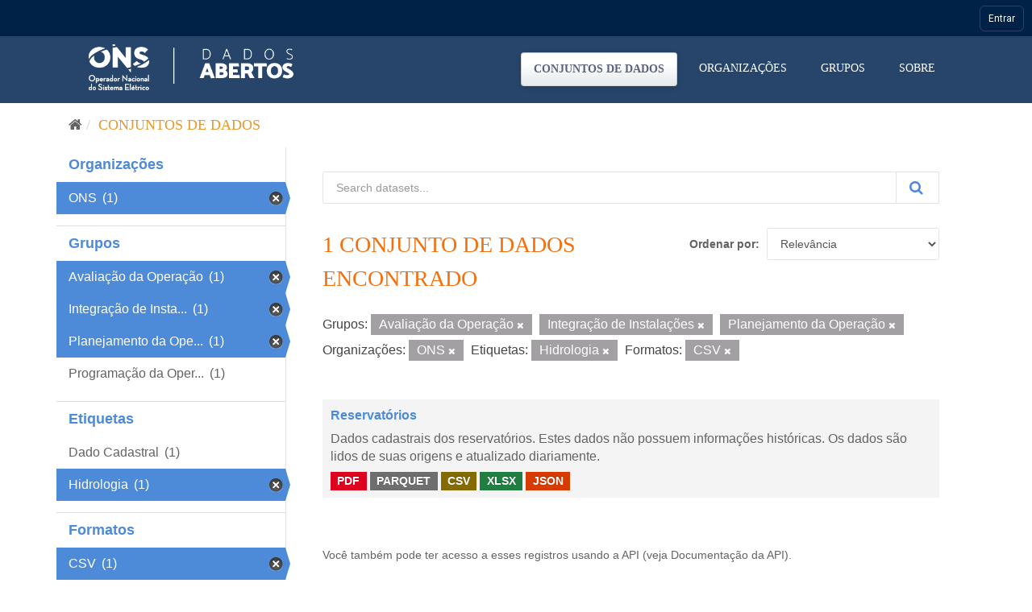

--- FILE ---
content_type: text/html; charset=utf-8
request_url: https://dados.ons.org.br/dataset/?groups=avaliacao_da_operacao&groups=integracao-de-instalacoess&groups=planejamento-operacao&organization=ons&tags=Hidrologia&res_format=CSV
body_size: 24473
content:
<!DOCTYPE html>
<!--[if IE 9]> <html lang="pt_BR" class="ie9"> <![endif]-->
<!--[if gt IE 8]><!--> <html lang="pt_BR"> <!--<![endif]-->
  <head>

    <!-- Google Tag Manager -->
  <script>(function(w,d,s,l,i){w[l]=w[l]||[];w[l].push({'gtm.start':
  new Date().getTime(),event:'gtm.js'});var f=d.getElementsByTagName(s)[0],
  j=d.createElement(s),dl=l!='dataLayer'?'&l='+l:'';j.async=true;j.src=
  'https://www.googletagmanager.com/gtm.js?id='+i+dl;f.parentNode.insertBefore(j,f);
  })(window,document,'script','dataLayer','GTM-MQTMHJ27');</script>
    <!-- End Google Tag Manager -->
  
    <meta charset="utf-8" />
      <meta name="generator" content="ckan 2.9.11" />
      <meta name="viewport" content="width=device-width, initial-scale=1.0">
    <title>Conjunto de dados - ONS DADOS ABERTOS</title>

    
    
    <link rel="shortcut icon" href="/base/images/favicon.ico" />
      <link rel="preconnect" href="https://fonts.gstatic.com">
      <link href="https://fonts.googleapis.com/css2?family=Roboto:wght@100;400;700&display=swap" rel="stylesheet">  
      <link href="/base/css/neutra_display_thin_alt.css" rel="stylesheet" type="text/css"/>
      <link rel="stylesheet" href="https://stackpath.bootstrapcdn.com/bootstrap/4.4.1/css/bootstrap.min.css" integrity="sha384-Vkoo8x4CGsO3+Hhxv8T/Q5PaXtkKtu6ug5TOeNV6gBiFeWPGFN9MuhOf23Q9Ifjh" crossorigin="anonymous">
    
    
        <script type="text/javascript">
  (function(i,s,o,g,r,a,m){i['GoogleAnalyticsObject']=r;i[r]=i[r]||function(){
  (i[r].q=i[r].q||[]).push(arguments)},i[r].l=1*new Date();a=s.createElement(o),
  m=s.getElementsByTagName(o)[0];a.async=1;a.src=g;m.parentNode.insertBefore(a,m)
  })(window,document,'script','//www.google-analytics.com/analytics.js','ga');

  ga('create', 'UA-198149953-1', 'auto', {});
  
  ga('set', 'anonymizeIp', true);
  ga('send', 'pageview');
</script>
    

      
      
      
      
    

    
      
      
    

    
    <link href="/webassets/base/8259b72f_main.css" rel="stylesheet"/>
    

	<!-- Global site tag (gtag.js) - Google Analytics -->
	<script async src="https://www.googletagmanager.com/gtag/js?id=G-EFSJ19QBE0"></script>
	<script>
	  window.dataLayer = window.dataLayer || [];
	  function gtag(){dataLayer.push(arguments);}
	  gtag('js', new Date());
	  gtag('config', 'G-EFSJ19QBE0');
	</script>

	<meta
	  name="description"
	  content="O Portal de Dados Abertos do ONS reúne dados históricos do setor elétrico brasileiro de maneira fácil e democrática.">

	<!-- Hotjar Tracking Code for Dados Abertos ONS -->
	<script> (function(h,o,t,j,a,r){ h.hj=h.hj||function(){(h.hj.q=h.hj.q||[]).push(arguments)}; h._hjSettings={hjid:2430125,hjsv:6}; a=o.getElementsByTagName('head')[0]; r=o.createElement('script');r.async=1; r.src=t+h._hjSettings.hjid+j+h._hjSettings.hjsv; a.appendChild(r); })(window,document,'https://static.hotjar.com/c/hotjar-','.js?sv='); </script>

  </head>

  
  <body data-site-root="https://dados.ons.org.br/" data-locale-root="https://dados.ons.org.br/" >
    
    <!-- Google Tag Manager (noscript) -->
    <noscript><iframe src="https://www.googletagmanager.com/ns.html?id=GTM-MQTMHJ27"
    height="0" width="0" style="display:none;visibility:hidden"></iframe></noscript>
    <!-- End Google Tag Manager (noscript) -->
    
    
    
        
    

    
    <div class="sr-only sr-only-focusable"><a href="#content">Pular para o conteúdo</a></div>
  

  
    

<!--BARRA ONS-->
<navegacao-global CDNBarraGlobal="https://navegacaoglobal.ons.org.br" Publica="true" itens='[]' style="position: relative; z-index: 9999;">
</navegacao-global>
<script src="https://navegacaoglobal.ons.org.br/NavegacaoGlobal.js"></script>
<!--END OF BARRA ONS-->


 


<header class="navbar navbar-static-top masthead ">
    
  <div class="container">
    <div class="navbar-right">
      <button data-target="#main-navigation-toggle" data-toggle="collapse" class="navbar-toggle collapsed" type="button" aria-label="expand or collapse" aria-expanded="false">
        <span class="sr-only">Toggle navigation</span>
        <span class="fa fa-bars"></span>
      </button>
    </div>
    <hgroup class="header-image navbar-left">
       
      <a class="logo" href="/"><img src="https://dados.ons.org.br/base/images/logodadosabertos.png" alt="ONS DADOS ABERTOS" title="ONS DADOS ABERTOS" /></a>
       
    </hgroup>

    <div class="collapse navbar-collapse" id="main-navigation-toggle">
      
      <nav class="section navigation">
        <ul class="nav nav-pills">
            
		<li class="active"><a href="/dataset/">Conjuntos de dados</a></li><li><a href="/organization/">Organizações</a></li><li><a href="/group/">Grupos</a></li><li><a href="/about">Sobre</a></li>
	    
        </ul>
      </nav>
       
      
    </div>
  </div>
</header>

  
    <div class="main">
      <div id="content" class="container">
        
          
            <div class="flash-messages">
              
                
              
            </div>
          

          
            <div class="toolbar" role="navigation" aria-label="Breadcrumb">
              
                
                  <ol class="breadcrumb">
                    
<li class="home"><a href="/" aria-label="Início"><i class="fa fa-home"></i><span> Início</span></a></li>
                    
  <li class="active"><a href="/dataset/">Conjuntos de dados</a></li>

                  </ol>
                
              
            </div>
          

          <div class="row wrapper">
            
            
            

            
              <aside class="secondary col-sm-3">
                
                
  <div class="filters">
    <div>
      
        

    
    
	
	    
	    
		<section class="module module-narrow module-shallow">
		    
			<h2 class="module-heading">
			    <!--i class="fa fa-filter"></i-->
			    
			    Organizações
			</h2>
		    
		    
			
			    
				<nav aria-label="Organizações">
				    <ul class="list-unstyled nav nav-simple nav-facet">
					
					    
					    
					    
					    
					    <li class="nav-item active">
						<a href="/dataset/?groups=avaliacao_da_operacao&amp;groups=integracao-de-instalacoess&amp;groups=planejamento-operacao&amp;tags=Hidrologia&amp;res_format=CSV" title="">
						    <span class="item-label">ONS</span>
						    <span class="hidden separator"></span>
						    <span class="item-count badge">(1)</span>
						</a>
					    </li>
					
				    </ul>
				</nav>

				<p class="module-footer">
				    
					
				    
				</p>
			    
			
		    
		</section>
	    
	
    

      
        

    
    
	
	    
	    
		<section class="module module-narrow module-shallow">
		    
			<h2 class="module-heading">
			    <!--i class="fa fa-filter"></i-->
			    
			    Grupos
			</h2>
		    
		    
			
			    
				<nav aria-label="Grupos">
				    <ul class="list-unstyled nav nav-simple nav-facet">
					
					    
					    
					    
					    
					    <li class="nav-item active">
						<a href="/dataset/?groups=integracao-de-instalacoess&amp;groups=planejamento-operacao&amp;organization=ons&amp;tags=Hidrologia&amp;res_format=CSV" title="">
						    <span class="item-label">Avaliação da Operação</span>
						    <span class="hidden separator"></span>
						    <span class="item-count badge">(1)</span>
						</a>
					    </li>
					
					    
					    
					    
					    
					    <li class="nav-item active">
						<a href="/dataset/?groups=avaliacao_da_operacao&amp;groups=planejamento-operacao&amp;organization=ons&amp;tags=Hidrologia&amp;res_format=CSV" title="Integração de Instalações">
						    <span class="item-label">Integração de Insta...</span>
						    <span class="hidden separator"></span>
						    <span class="item-count badge">(1)</span>
						</a>
					    </li>
					
					    
					    
					    
					    
					    <li class="nav-item active">
						<a href="/dataset/?groups=avaliacao_da_operacao&amp;groups=integracao-de-instalacoess&amp;organization=ons&amp;tags=Hidrologia&amp;res_format=CSV" title="Planejamento da Operação">
						    <span class="item-label">Planejamento da Ope...</span>
						    <span class="hidden separator"></span>
						    <span class="item-count badge">(1)</span>
						</a>
					    </li>
					
					    
					    
					    
					    
					    <li class="nav-item">
						<a href="/dataset/?groups=avaliacao_da_operacao&amp;groups=integracao-de-instalacoess&amp;groups=planejamento-operacao&amp;organization=ons&amp;tags=Hidrologia&amp;res_format=CSV&amp;groups=programacao-da-operacao" title="Programação da Operação">
						    <span class="item-label">Programação da Oper...</span>
						    <span class="hidden separator"></span>
						    <span class="item-count badge">(1)</span>
						</a>
					    </li>
					
				    </ul>
				</nav>

				<p class="module-footer">
				    
					
				    
				</p>
			    
			
		    
		</section>
	    
	
    

      
        

    
    
	
	    
	    
		<section class="module module-narrow module-shallow">
		    
			<h2 class="module-heading">
			    <!--i class="fa fa-filter"></i-->
			    
			    Etiquetas
			</h2>
		    
		    
			
			    
				<nav aria-label="Etiquetas">
				    <ul class="list-unstyled nav nav-simple nav-facet">
					
					    
					    
					    
					    
					    <li class="nav-item">
						<a href="/dataset/?groups=avaliacao_da_operacao&amp;groups=integracao-de-instalacoess&amp;groups=planejamento-operacao&amp;organization=ons&amp;tags=Hidrologia&amp;res_format=CSV&amp;tags=Dado+Cadastral" title="">
						    <span class="item-label">Dado Cadastral</span>
						    <span class="hidden separator"></span>
						    <span class="item-count badge">(1)</span>
						</a>
					    </li>
					
					    
					    
					    
					    
					    <li class="nav-item active">
						<a href="/dataset/?groups=avaliacao_da_operacao&amp;groups=integracao-de-instalacoess&amp;groups=planejamento-operacao&amp;organization=ons&amp;res_format=CSV" title="">
						    <span class="item-label">Hidrologia</span>
						    <span class="hidden separator"></span>
						    <span class="item-count badge">(1)</span>
						</a>
					    </li>
					
				    </ul>
				</nav>

				<p class="module-footer">
				    
					
				    
				</p>
			    
			
		    
		</section>
	    
	
    

      
        

    
    
	
	    
	    
		<section class="module module-narrow module-shallow">
		    
			<h2 class="module-heading">
			    <!--i class="fa fa-filter"></i-->
			    
			    Formatos
			</h2>
		    
		    
			
			    
				<nav aria-label="Formatos">
				    <ul class="list-unstyled nav nav-simple nav-facet">
					
					    
					    
					    
					    
					    <li class="nav-item active">
						<a href="/dataset/?groups=avaliacao_da_operacao&amp;groups=integracao-de-instalacoess&amp;groups=planejamento-operacao&amp;organization=ons&amp;tags=Hidrologia" title="">
						    <span class="item-label">CSV</span>
						    <span class="hidden separator"></span>
						    <span class="item-count badge">(1)</span>
						</a>
					    </li>
					
					    
					    
					    
					    
					    <li class="nav-item">
						<a href="/dataset/?groups=avaliacao_da_operacao&amp;groups=integracao-de-instalacoess&amp;groups=planejamento-operacao&amp;organization=ons&amp;tags=Hidrologia&amp;res_format=CSV&amp;res_format=JSON" title="">
						    <span class="item-label">JSON</span>
						    <span class="hidden separator"></span>
						    <span class="item-count badge">(1)</span>
						</a>
					    </li>
					
					    
					    
					    
					    
					    <li class="nav-item">
						<a href="/dataset/?groups=avaliacao_da_operacao&amp;groups=integracao-de-instalacoess&amp;groups=planejamento-operacao&amp;organization=ons&amp;tags=Hidrologia&amp;res_format=CSV&amp;res_format=PARQUET" title="">
						    <span class="item-label">PARQUET</span>
						    <span class="hidden separator"></span>
						    <span class="item-count badge">(1)</span>
						</a>
					    </li>
					
					    
					    
					    
					    
					    <li class="nav-item">
						<a href="/dataset/?groups=avaliacao_da_operacao&amp;groups=integracao-de-instalacoess&amp;groups=planejamento-operacao&amp;organization=ons&amp;tags=Hidrologia&amp;res_format=CSV&amp;res_format=PDF" title="">
						    <span class="item-label">PDF</span>
						    <span class="hidden separator"></span>
						    <span class="item-count badge">(1)</span>
						</a>
					    </li>
					
					    
					    
					    
					    
					    <li class="nav-item">
						<a href="/dataset/?groups=avaliacao_da_operacao&amp;groups=integracao-de-instalacoess&amp;groups=planejamento-operacao&amp;organization=ons&amp;tags=Hidrologia&amp;res_format=CSV&amp;res_format=XLSX" title="">
						    <span class="item-label">XLSX</span>
						    <span class="hidden separator"></span>
						    <span class="item-count badge">(1)</span>
						</a>
					    </li>
					
				    </ul>
				</nav>

				<p class="module-footer">
				    
					
				    
				</p>
			    
			
		    
		</section>
	    
	
    

      
        

    
    
	
	    
	    
		<section class="module module-narrow module-shallow">
		    
			<h2 class="module-heading">
			    <!--i class="fa fa-filter"></i-->
			    
			    Licenças
			</h2>
		    
		    
			
			    
				<nav aria-label="Licenças">
				    <ul class="list-unstyled nav nav-simple nav-facet">
					
					    
					    
					    
					    
					    <li class="nav-item">
						<a href="/dataset/?groups=avaliacao_da_operacao&amp;groups=integracao-de-instalacoess&amp;groups=planejamento-operacao&amp;organization=ons&amp;tags=Hidrologia&amp;res_format=CSV&amp;license_id=cc-by" title="Creative Commons Atribuição">
						    <span class="item-label">Creative Commons At...</span>
						    <span class="hidden separator"></span>
						    <span class="item-count badge">(1)</span>
						</a>
					    </li>
					
				    </ul>
				</nav>

				<p class="module-footer">
				    
					
				    
				</p>
			    
			
		    
		</section>
	    
	
    

      
    </div>
    <a class="close no-text hide-filters"><i class="fa fa-times-circle"></i><span class="text">close</span></a>
  </div>

              </aside>
            

            
              <div class="primary col-sm-9 col-xs-12" role="main">
                
                
  <section class="module">
    <div class="module-content">
      
        
      
      
        
        
        







<form id="dataset-search-form" class="search-form" method="get" data-module="select-switch">

  
    <div class="input-group search-input-group">
      <input aria-label="Search datasets..." id="field-giant-search" type="text" class="form-control input-lg" name="q" value="" autocomplete="off" placeholder="Search datasets...">
      
      <span class="input-group-btn">
        <button class="btn btn-default btn-lg btn-search" type="submit" value="search" aria-label="Submit">
          <i class="fa fa-search"></i>
        </button>
      </span>
      
    </div>
  

  
    <span>
  
  

  
  
  
  <input type="hidden" name="groups" value="avaliacao_da_operacao" />
  
  
  
  
  
  <input type="hidden" name="groups" value="integracao-de-instalacoess" />
  
  
  
  
  
  <input type="hidden" name="groups" value="planejamento-operacao" />
  
  
  
  
  
  <input type="hidden" name="organization" value="ons" />
  
  
  
  
  
  <input type="hidden" name="tags" value="Hidrologia" />
  
  
  
  
  
  <input type="hidden" name="res_format" value="CSV" />
  
  
  
  </span>
  

  
    
      <div class="form-select form-group control-order-by">
        <label for="field-order-by">Ordenar por</label>
        <select id="field-order-by" name="sort" class="form-control">
          
            
              <option value="score desc, metadata_modified desc" selected="selected">Relevância</option>
            
          
            
              <option value="title_string asc">Nome Crescente</option>
            
          
            
              <option value="title_string desc">Nome Descrescente</option>
            
          
            
              <option value="metadata_modified desc">Modificada pela última vez</option>
            
          
            
          
        </select>
        
        <button class="btn btn-default js-hide" type="submit">Ir</button>
        
      </div>
    
  

  
    
      <h1>

  
  
  
  

1 conjunto de dados encontrado</h1>
    
  

  
    
      <p class="filter-list">
        
          
          <span class="facet">Grupos:</span>
          
            <span class="filtered pill">Avaliação da Operação
              <a href="/dataset/?groups=integracao-de-instalacoess&amp;groups=planejamento-operacao&amp;organization=ons&amp;tags=Hidrologia&amp;res_format=CSV" class="remove" title="Remover"><i class="fa fa-times"></i></a>
            </span>
          
            <span class="filtered pill">Integração de Instalações
              <a href="/dataset/?groups=avaliacao_da_operacao&amp;groups=planejamento-operacao&amp;organization=ons&amp;tags=Hidrologia&amp;res_format=CSV" class="remove" title="Remover"><i class="fa fa-times"></i></a>
            </span>
          
            <span class="filtered pill">Planejamento da Operação
              <a href="/dataset/?groups=avaliacao_da_operacao&amp;groups=integracao-de-instalacoess&amp;organization=ons&amp;tags=Hidrologia&amp;res_format=CSV" class="remove" title="Remover"><i class="fa fa-times"></i></a>
            </span>
          
        
          
          <span class="facet">Organizações:</span>
          
            <span class="filtered pill">ONS
              <a href="/dataset/?groups=avaliacao_da_operacao&amp;groups=integracao-de-instalacoess&amp;groups=planejamento-operacao&amp;tags=Hidrologia&amp;res_format=CSV" class="remove" title="Remover"><i class="fa fa-times"></i></a>
            </span>
          
        
          
          <span class="facet">Etiquetas:</span>
          
            <span class="filtered pill">Hidrologia
              <a href="/dataset/?groups=avaliacao_da_operacao&amp;groups=integracao-de-instalacoess&amp;groups=planejamento-operacao&amp;organization=ons&amp;res_format=CSV" class="remove" title="Remover"><i class="fa fa-times"></i></a>
            </span>
          
        
          
          <span class="facet">Formatos:</span>
          
            <span class="filtered pill">CSV
              <a href="/dataset/?groups=avaliacao_da_operacao&amp;groups=integracao-de-instalacoess&amp;groups=planejamento-operacao&amp;organization=ons&amp;tags=Hidrologia" class="remove" title="Remover"><i class="fa fa-times"></i></a>
            </span>
          
        
      </p>
      <a class="show-filters btn btn-default">Filtrar Resultados</a>
    
  

</form>




      
      
        

  
    <ul class="dataset-list list-unstyled">
    	
	      
	        






  <li class="dataset-item">
    
      <div class="dataset-content">
        
          <h2 class="dataset-heading">
            
              
            
            
		<a href="/dataset/reservatorio">Reservatórios</a>
            
            
              
              
            
          </h2>
        
        
          
        
        
          
            <div>Dados cadastrais dos reservatórios.

Estes dados não possuem informações históricas. Os dados são lidos de suas origens e atualizado diariamente.</div>
          
        
      </div>
      
        
          
            <ul class="dataset-resources list-unstyled">
              
                
                <li>
                  <a href="/dataset/reservatorio" class="label label-default" data-format="pdf">PDF</a>
                </li>
                
                <li>
                  <a href="/dataset/reservatorio" class="label label-default" data-format="parquet">PARQUET</a>
                </li>
                
                <li>
                  <a href="/dataset/reservatorio" class="label label-default" data-format="csv">CSV</a>
                </li>
                
                <li>
                  <a href="/dataset/reservatorio" class="label label-default" data-format="xlsx">XLSX</a>
                </li>
                
                <li>
                  <a href="/dataset/reservatorio" class="label label-default" data-format="json">JSON</a>
                </li>
                
              
            </ul>
          
        
      
    
  </li>

	      
	    
    </ul>
  

      
    </div>

    
      
    
  </section>

  
    <section class="module">
      <div class="module-content">
        
          <small>
            
            
            
           Você também pode ter acesso a esses registros usando a <a href="/api/3">API</a> (veja <a href="http://docs.ckan.org/en/2.9/api/">Documentação da API</a>). 
          </small>
        
      </div>
    </section>
  

              </div>
            
          </div>
        
      </div>
    </div>
  
    <footer class="site-footer">

  <div class="container">
    
    <div class="row">
      <div class="col-md-8 footer-links footer-itens ">
        <span>© - Copyright <span class="year">2021</span>- ONS</span>
        
          <ul class="list-unstyled">
            
              <li><a href="/about">Sobre ONS DADOS ABERTOS</a></li>
            
              <li>
                <a href="http://www.ons.org.br/secundario/enderecos">Endereços</a>
              </li>
          
              <li>
                <a href="http://www.ons.org.br/secundario/mapa-do-site">Mapa do Site</a>
              </li>
          
              <li>
                  <a href="http://www.ons.org.br/secundario/politica-de-privacidade">Politica de Privacidade</a>
              </li>
          
              <li>
                <a href="http://www.go15.org/">Membro do GO15</a>
              </li>
          </ul>
          <!--ul class="list-unstyled">
            
              
              <li><a href="http://docs.ckan.org/en/2.9/api/">API do CKAN</a></li>
              <li><a href="http://www.ckan.org/">Associação CKAN</a></li>
              <li><a href="http://www.opendefinition.org/okd/"><img src="/base/images/od_80x15_blue.png" alt="Open Data"></a></li>
            
          </ul-->
        
      </div>
      <div class="col-md-4 attribution">
        
          <p><strong>Impulsionado por</strong> <a class="hide-text ckan-footer-logo" href="http://ckan.org">CKAN</a></p>
        
        
      </div>
    </div>
    
  </div>

  
    
  
</footer>
  

  
  
  
  
    
    <script src="https://code.jquery.com/jquery-3.6.0.js"></script>
    <script src="https://stackpath.bootstrapcdn.com/bootstrap/4.4.1/js/bootstrap.min.js" integrity="sha384-wfSDF2E50Y2D1uUdj0O3uMBJnjuUD4Ih7YwaYd1iqfktj0Uod8GCExl3Og8ifwB6" crossorigin="anonymous"></script>
    <script>
        document.addEventListener('DOMContentLoaded', (event) => {
            function getCookie(name) {
                const value = `; ${document.cookie}`;
                const parts = value.split(`; ${name}=`);
                if (parts.length === 2) return parts.pop().split(';').shift();
            }
    
            const onsAuthCookie = getCookie('.ONSAUTH_DSV');
            const authTktCookie = getCookie('auth_tkt');
            if (onsAuthCookie && !authTktCookie) {
                window.location.href = 'https://devdados.ons.org.br/user/saml2login';
            }
        });
    </script>
    
    
        
        
        <div class="js-hide" data-module="google-analytics"
             data-module-googleanalytics_resource_prefix="/downloads/">
        </div>
    


      

    
    
    <link href="/webassets/vendor/f3b8236b_select2.css" rel="stylesheet"/>
<link href="/webassets/vendor/0b01aef1_font-awesome.css" rel="stylesheet"/>
    <script src="/webassets/vendor/d8ae4bed_jquery.js" type="text/javascript"></script>
<script src="/webassets/vendor/ab26884f_vendor.js" type="text/javascript"></script>
<script src="/webassets/vendor/580fa18d_bootstrap.js" type="text/javascript"></script>
<script src="/webassets/base/5f5a82bb_main.js" type="text/javascript"></script>
<script src="/webassets/base/acf3e552_ckan.js" type="text/javascript"></script>
<script src="/webassets/ckanext-googleanalytics/event_tracking.js?71ae8997" type="text/javascript"></script>
  </body>
</html>